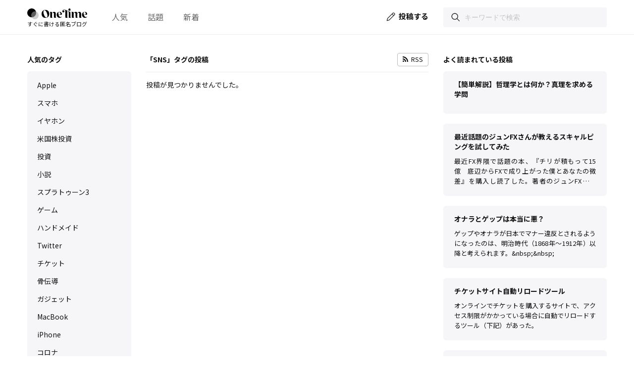

--- FILE ---
content_type: text/html; charset=UTF-8
request_url: https://one-time.blog/tag/SNS
body_size: 4619
content:
<!DOCTYPE html><html lang="ja"><head prefix="og: https://ogp.me/ns# fb: https://ogp.me/ns/fb# website: http://ogp.me/ns/website#"><meta charset="UTF-8"><meta name="viewport" content="width=device-width, initial-scale=1"><title>SNSタグがついた投稿一覧 - One Time（ワンタイム）ブログ</title><meta name="description" content="SNSタグがついた投稿一覧です。"><meta name="robots" content="noindex, follow"><meta property="og:title" content="SNSタグがついた投稿一覧 - One Time（ワンタイム）ブログ"><meta property="og:description" content="SNSタグがついた投稿一覧です。"><meta property="og:image" content="https://one-time.blog/assets/images/ogp.png"><meta property="og:locale" content="ja_JP"><meta property="og:type" content="website"><meta property="og:url" content="https://one-time.blog/tag/SNS"><link href="https://one-time.blog/rss/tag/SNS" rel="alternate" title="RSS2.0" type="application/rss+xml"><meta name="theme-color" content="#111111"><meta name="apple-mobile-web-app-capable" content="yes"><meta name="apple-mobile-web-app-status-bar-style" content="default"><meta http-equiv="x-dns-prefetch-control" content="on"><link href="/styles/style.css?1655721491" rel="stylesheet"><link href="https://fonts.googleapis.com" rel="preconnect"><link href="https://fonts.gstatic.com" rel="preconnect" crossorigin><link href="https://fonts.googleapis.com/css2?family=Noto+Sans+JP:wght@400;500;700&family=Roboto:wght@300;400;700&display=swap" rel="stylesheet"><link href="/assets/images/icons/icon.ico" rel="icon"><link href="/assets/images/icons/icon.svg" rel="icon" type="image/svg+xml"><link href="/assets/images/icons/apple-touch-icon.png" rel="apple-touch-icon" sizes="180x180"><link href="/manifest.json" rel="manifest"><script>(function(w,d,s,l,i){w[l]=w[l]||[];w[l].push({'gtm.start': new Date().getTime(),event:'gtm.js'});var f=d.getElementsByTagName(s)[0], j=d.createElement(s),dl=l!='dataLayer'?'&l='+l:'';j.async=true;j.src= 'https://www.googletagmanager.com/gtm.js?id='+i+dl;f.parentNode.insertBefore(j,f); })(window,document,'script','dataLayer','GTM-PV2MJ5K');</script></head><body><noscript><iframe src="https://www.googletagmanager.com/ns.html?id=GTM-PV2MJ5K" height="0" width="0" style="display:none;visibility:hidden"></iframe></noscript><script> if ('serviceWorker' in navigator) { window.addEventListener('load', function() { navigator.serviceWorker.register('/sw.js') }); } </script><header class="header-block js-header-fixed js-header-search"><div class="inner -default"><div class="column"><a class="logo" href="/"><img class="image" src="/assets/images/logo.svg" alt="One Time（ワンタイム）ブログ"><span class="text">すぐに書ける匿名ブログ</span></a><nav class="global-navigation"><ul class="list"><li class="item"><a class="link" href="/">人気</a></li><li class="item"><a class="link" href="/trend">話題</a></li><li class="item"><a class="link" href="/latest">新着</a></li></ul></nav></div><div class="column"><a class="write" href="/write"><img class="icon" src="/assets/images/icon_edit.svg" alt=""><span class="text">投稿する</span></a><form class="search-block search" method="get" action="/search"><img class="icon" src="/assets/images/icon_search.svg?20210917" alt=""><input class="input-base input" type="search" name="q" value="" placeholder="キーワードで検索"></form><button class="searchbutton" type="button"><img class="icon" src="/assets/images/icon_search.svg?20210917" alt="検索"></button></div></div><div class="inner -search header-search"><button class="closebutton" type="button"><img class="icon" src="/assets/images/icon_back.svg" alt="戻る"></button><form class="search" method="get" action="/search"><input class="input" type="search" name="q" value="" placeholder="キーワードで検索"></form></div></header><div class="layout-block"><div class="inner"><nav class="tag-navigation tagnavigation"><ul class="list"><li class="item"><a class="link" href="/tag/Apple">Apple</a></li><li class="item"><a class="link" href="/tag/スマホ">スマホ</a></li><li class="item"><a class="link" href="/tag/イヤホン">イヤホン</a></li><li class="item"><a class="link" href="/tag/米国株投資">米国株投資</a></li><li class="item"><a class="link" href="/tag/投資">投資</a></li><li class="item"><a class="link" href="/tag/小説">小説</a></li><li class="item"><a class="link" href="/tag/スプラトゥーン3">スプラトゥーン3</a></li><li class="item"><a class="link" href="/tag/ゲーム">ゲーム</a></li><li class="item"><a class="link" href="/tag/ハンドメイド">ハンドメイド</a></li><li class="item"><a class="link" href="/tag/Twitter">Twitter</a></li><li class="item"><a class="link" href="/tag/チケット">チケット</a></li><li class="item"><a class="link" href="/tag/骨伝導">骨伝導</a></li><li class="item"><a class="link" href="/tag/ガジェット">ガジェット</a></li><li class="item"><a class="link" href="/tag/MacBook">MacBook</a></li><li class="item"><a class="link" href="/tag/iPhone">iPhone</a></li><li class="item"><a class="link" href="/tag/コロナ">コロナ</a></li><li class="item"><a class="link" href="/tag/Google">Google</a></li><li class="item"><a class="link" href="/tag/Pixel">Pixel</a></li><li class="item"><a class="link" href="/tag/スプラトゥーン">スプラトゥーン</a></li><li class="item"><a class="link" href="/tag/スプラ">スプラ</a></li></ul></nav><div class="columnwrap -column3"><div class="column"><div class="block"><h1 class="header-base -basic">人気のタグ</h1><nav class="tag-block"><ul class="list"><li class="item"><a class="link" href="/tag/Apple">Apple</a></li><li class="item"><a class="link" href="/tag/スマホ">スマホ</a></li><li class="item"><a class="link" href="/tag/イヤホン">イヤホン</a></li><li class="item"><a class="link" href="/tag/米国株投資">米国株投資</a></li><li class="item"><a class="link" href="/tag/投資">投資</a></li><li class="item"><a class="link" href="/tag/小説">小説</a></li><li class="item"><a class="link" href="/tag/スプラトゥーン3">スプラトゥーン3</a></li><li class="item"><a class="link" href="/tag/ゲーム">ゲーム</a></li><li class="item"><a class="link" href="/tag/ハンドメイド">ハンドメイド</a></li><li class="item"><a class="link" href="/tag/Twitter">Twitter</a></li><li class="item"><a class="link" href="/tag/チケット">チケット</a></li><li class="item"><a class="link" href="/tag/骨伝導">骨伝導</a></li><li class="item"><a class="link" href="/tag/ガジェット">ガジェット</a></li><li class="item"><a class="link" href="/tag/MacBook">MacBook</a></li><li class="item"><a class="link" href="/tag/iPhone">iPhone</a></li><li class="item"><a class="link" href="/tag/コロナ">コロナ</a></li><li class="item"><a class="link" href="/tag/Google">Google</a></li><li class="item"><a class="link" href="/tag/Pixel">Pixel</a></li><li class="item"><a class="link" href="/tag/スプラトゥーン">スプラトゥーン</a></li><li class="item"><a class="link" href="/tag/スプラ">スプラ</a></li></ul></nav></div><div class="block"><h1 class="header-base -basic">One Timeブログとは</h1><div class="about-block"><p class="text">アカウントを作らなくても文章を投稿することができるブログサービスです。ブログをやっていないけれど、この思いや考えだけは伝えたい、匿名でみんなの意見を聞いてみたい、SNSの文字数では伝えきれない、といったときに、気軽に素早く書くことができます。</p><div class="button-group -left button"><a class="button-base -basic -small" href="/write">書いてみる</a></div></div></div></div><div class="column"><div class="block"><h1 class="header-base -between"><div class="text">「SNS」タグの投稿</div><a class="rss-button button" href="https://one-time.blog/rss/tag/SNS"><img class="icon" src="/assets/images/icon_rss.svg" alt="RSS"><span class="text">RSS</span></a></h1><div class="article-list"><div class="message">投稿が見つかりませんでした。</div></div></div></div><div class="column"><div class="block"><h1 class="header-base -basic">よく読まれている投稿</h1><div class="feature-block"><ul class="list"><li class="item"><a class="link" href="/20250211184618"><h2 class="title">【簡単解説】哲理学とは何か？真理を求める学問</h2><div class="summary"></div></a></li><li class="item"><a class="link" href="/20240905201546"><h2 class="title">最近話題のジュンFXさんが教えるスキャルピングを試してみた</h2><div class="summary">最近FX界隈で話題の本、『チリが積もって15億　底辺からFXで成り上がった僕とあなたの微差』を購入し読了した。著者のジュンFXさんは、元手10万円をスキャルピングで14億円に増やしたすご腕億トレーダーで、御本人がスキャルピングにおける考え方や手法を教える本となる。</div></a></li><li class="item"><a class="link" href="/20250208181717"><h2 class="title">オナラとゲップは本当に悪？</h2><div class="summary">ゲップやオナラが日本でマナー違反とされるようになったのは、明治時代（1868年～1912年）以降と考えられます。&amp;nbsp;&amp;nbsp;</div></a></li><li class="item"><a class="link" href="/20211015170445"><h2 class="title">チケットサイト自動リロードツール</h2><div class="summary">オンラインでチケットを購入するサイトで、アクセス制限がかかっている場合に自動でリロードするツール（下記）があった。</div></a></li><li class="item"><a class="link" href="/20211213123830"><h2 class="title">尿液晶？ 2021 MacBook Pro 14</h2><div class="summary">ディスプレイはきれいなはずなんですが、ちょっと黄ばんでると思う人いないですか？</div></a></li><li class="item"><a class="link" href="/20220828113315"><h2 class="title">小説のことについて教えてください</h2><div class="summary">私は、短編カフェというサイトをやっていますが、ほかにも、メルアド不要で、書ける小説サイトってありますか？教えてください。</div></a></li></ul></div></div><div class="block"><h1 class="header-base -basic">新着コメント</h1><div class="feature-block"><ul class="list"><li class="item"><a class="link" href="/20220828113315#comment-32"><div class="summary">ノベルケイクという小説投稿サイトがありますよ！ 私使ってます✨️ちなみにβ版とライト版があるのでぜひ見てみてください 両方ともメルアド登録不要です！！</div></a></li><li class="item"><a class="link" href="/20220209125817#comment-31"><div class="summary">同感です。 追加で付け加えるとしたら、かわいい若い女の子に優しいSNS(笑)</div></a></li><li class="item"><a class="link" href="/20231003094801#comment-30"><div class="summary">主〜亀昌</div></a></li><li class="item"><a class="link" href="/20220828113315#comment-29"><div class="summary">個人で運営されてるサイトにそういうのがあるらしいです。</div></a></li><li class="item"><a class="link" href="/20230224235713#comment-28"><div class="summary">辞める必要はないと思います。ただ、モラルは守りましょう。 これだけは知っておいて欲しいのですが「年齢を隠せば」「迷惑をかけなきゃ」ネットはやっていいと思っているのは、あくまであなた自身の考えでありエゴです。 特に年齢制限に関するモラルは自分だけの問題ではないのです。 分かりやすく言えば「モラルを守っていない(年齢を隠せばいいと思っている)時点で他人には迷惑をかけている」ということです。 ネットの利用を辞めろとはいいません。 ただ、それだけは肝に銘じて利用してください。</div></a></li><li class="item"><a class="link" href="/20211213123830#comment-27"><div class="summary">コメントありがとうございます！初めは気になっていたのですが、今は黄ばみは感じられず綺麗なディスプレイだと思って使用しています。慣れですかね^^;</div></a></li></ul></div></div></div></div></div><div class="float-navigation floatnavigation"><button class="button js-float-navigation" type="button" aria-label="ナビゲーションメニューを開く"><div class="iconwrap"><div class="line -half -first"></div><div class="line"></div><div class="line -half -last"></div></div></button><ul class="list"><li class="item -popular"><a class="link" href="/">人気</a></li><li class="item -trend"><a class="link" href="/trend">話題</a></li><li class="item -latest"><a class="link" href="/latest">新着</a></li><li class="item -write"><a class="link" href="/write">投稿する</a></li></ul></div></div><footer class="footer-block"><div class="inner"><a class="logo" href="/"><img class="image" src="/assets/images/logo.svg" alt="One Time（ワンタイム）ブログ"></a><div class="linkwrap">&copy; 2021 | <a class="link" href="/terms">利用規約</a> | <a class="link" href="/privacy">プライバシーポリシー</a></div></div></footer><script src="/javascripts/main.js?1655359904"></script></body></html>

--- FILE ---
content_type: text/css
request_url: https://one-time.blog/styles/style.css?1655721491
body_size: 12336
content:
@keyframes onePulse{0%{box-shadow:0 0 0 0 rgba(0,0,0,.15)}50%{box-shadow:0 0 0 12px rgba(0,0,0,.1)}to{box-shadow:0 0 0 4 rgba(0,0,0,.15)}}@keyframes fadeInItem{to{opacity:1;transform:translateX(0)}}@keyframes circle{0%{stroke-width:3px;transform:scale(0) translateY(-.05px)}50%{stroke-width:3px;transform:scale(6) translateY(-.05px)}to{stroke-width:0;transform:scale(15) translateY(-.05px)}}@keyframes heart{0%{transform:scale(.2)}to{transform:scale(1)}}*,::after,::before{box-sizing:border-box}::after,::before{text-decoration:inherit;vertical-align:inherit}html{line-height:1.5;tab-size:4;-webkit-tap-highlight-color:transparent;-ms-text-size-adjust:100%;-webkit-text-size-adjust:100%;word-break:break-word;cursor:auto}body,button,dl dl,dl ol,dl ul,figure,input,ol dl,ol ol,ol ul,p,select,ul dl,ul ol,ul ul{margin:0}h1{font-size:2em;margin:.67em 0}hr{color:inherit;height:0;overflow:visible}details,main{display:block}nav ol,nav ul{list-style:none;padding:0}nav li::before{content:"\200B"}pre{overflow:auto;-ms-overflow-style:scrollbar}a{background-color:transparent}abbr[title]{-webkit-text-decoration:underline dotted;text-decoration:underline dotted}b,strong{font-weight:bolder}code,kbd,pre,samp{font-family:monospace,monospace;font-size:1em}small{font-size:80%}audio,canvas,iframe,img,svg,video{vertical-align:middle}audio,canvas,video{display:inline-block}audio:not([controls]){display:none;height:0}img{border-style:none}svg:not([fill]){fill:currentColor}svg:not(:root){overflow:hidden}table{border-collapse:collapse;border-color:inherit;text-indent:0}[type=button],[type=reset],[type=submit]{-webkit-appearance:button}fieldset{border:1px solid #a0a0a0;padding:.35em .75em .625em}button,input{overflow:visible}legend{color:inherit;display:table;max-width:100%;white-space:normal}progress{display:inline-block;vertical-align:baseline}button,select{text-transform:none}textarea{margin:0;overflow:auto;resize:vertical}[type=checkbox],[type=radio]{padding:0}[type=search]{-webkit-appearance:textfield;outline-offset:-2px}::-webkit-inner-spin-button,::-webkit-outer-spin-button{height:auto}::-webkit-input-placeholder{color:inherit;opacity:.54}::-webkit-search-decoration{-webkit-appearance:none}::-webkit-file-upload-button{-webkit-appearance:button;font:inherit}::-moz-focus-inner{border-style:none;padding:0}:-moz-focusring{outline:1px dotted ButtonText}:-moz-ui-invalid{box-shadow:none}dialog{background-color:#fff;border:solid;color:#000;display:block;height:-webkit-fit-content;height:fit-content;left:0;margin:auto;padding:1em;position:absolute;right:0;width:-webkit-fit-content;width:fit-content}dialog:not([open]){display:none}summary{display:list-item}[tabindex],a,area,button,input,label,select,summary,textarea{-ms-touch-action:manipulation}[hidden],li::before,template{display:none}[aria-busy=true]{cursor:progress}[aria-controls]{cursor:pointer}[aria-disabled=true],[disabled]{cursor:not-allowed}[aria-hidden=false][hidden]{display:initial}[aria-hidden=false][hidden]:not(:focus){clip:rect(0,0,0,0);position:absolute}:root{--palette-woodsmoke: #111;--palette-stardust: #999;--palette-stormdust: #666;--palette-silver: #bbb;--palette-gallery: #ededed;--palette-whitelilac: #f6f6f9;--palette-azureradiance: #3882f9;--palette-blueribbon: #156bf5;--palette-cerisered: #e0245e;--palette-alizarincrimson: #e63737;--palette-monza: #d82525;--palette-white: #fff;--color-primary: #3882f9;--color-primary: var(--palette-azureradiance);--color-success: var(--palette-black);--color-error: #e63737;--color-error: var(--palette-alizarincrimson);--color-like: #e0245e;--color-like: var(--palette-cerisered);--color-text: #111;--color-text: var(--palette-woodsmoke);--color-text-weak: #666;--color-text-weak: var(--palette-stormdust);--color-text-reverse: #fff;--color-text-reverse: var(--palette-white);--color-text-placeholder: #999;--color-text-placeholder: var(--palette-stardust);--color-text-highlight: #e63737;--color-text-highlight: var(--palette-alizarincrimson);--color-text-danger: #e63737;--color-text-danger: var(--palette-alizarincrimson);--color-background: #fff;--color-background: var(--palette-white);--color-background-card: #f6f6f9;--color-background-card: var(--palette-whitelilac);--color-background-card-hover: #ededed;--color-background-card-hover: var(--palette-gallery);--color-background-tag: #f6f6f9;--color-background-tag: var(--palette-whitelilac);--color-background-tag-hover: #ededed;--color-background-tag-hover: var(--palette-gallery);--color-background-input: #f6f6f9;--color-background-input: var(--palette-whitelilac);--color-background-blockquote: #f6f6f9;--color-background-blockquote: var(--palette-whitelilac);--color-border: #ededed;--color-border: var(--palette-gallery);--color-border-button: #111;--color-border-button: var(--palette-woodsmoke);--color-border-hover: #bbb;--color-border-hover: var(--palette-silver);--color-border-button-small: #bbb;--color-border-button-small: var(--palette-silver);--color-border-button-small-hover: #111;--color-border-button-small-hover: var(--palette-woodsmoke);--color-button: #fff;--color-button: var(--palette-white);--color-button-hover: #111;--color-button-hover: var(--palette-woodsmoke);--color-button-primary: #3882f9;--color-button-primary: var(--palette-azureradiance);--color-button-primary-hover: #156bf5;--color-button-primary-hover: var(--palette-blueribbon);--color-button-danger: #e63737;--color-button-danger: var(--palette-alizarincrimson);--color-button-danger-hover: #d82525;--color-button-danger-hover: var(--palette-monza);--color-button-disabled: #ededed;--color-button-disabled: var(--palette-gallery);--font-family-gothic: 'Hiragino Kaku Gothic Pro', 'ヒラギノ角ゴ Pro W3', Meiryo, 'メイリオ', Osaka, 'MS PGothic', arial, helvetica, sans-serif;--font-family-mincho: Georgia, '游明朝体', 'YuMincho', '游明朝', 'Yu Mincho', 'ヒラギノ明朝 ProN W3', 'Hiragino Mincho ProN W3', HiraMinProN-W3, 'ヒラギノ明朝 ProN', 'Hiragino Mincho ProN', 'ヒラギノ明朝 Pro', 'Hiragino Mincho Pro', 'HGS明朝E', 'ＭＳ Ｐ明朝', 'MS PMincho', serif;--font-family-notosansjp: 'Noto Sans CJK JP', 'Noto Sans JP', sans-serif;--font-family-roboto: 'Roboto', sans-serif;--width-contents: 1170px;--width-article: 690px;--width-search: 900px}a,body{color:#111;color:var(--color-text)}body{position:relative;display:flex;flex-flow:column;min-height:100vh;font-family:'Noto Sans CJK JP','Noto Sans JP',sans-serif;font-family:var(--font-family-notosansjp);font-size:14px;line-height:1.44;background-color:#fff;background-color:var(--color-background);-webkit-font-smoothing:antialiased}button,input,select{-webkit-appearance:none;appearance:none;padding:0;background:0 0;border:0;border-radius:0;outline:0}button,select{cursor:pointer}table,tbody,td,tfoot,th,thead,tr{padding:0;margin:0}a{text-decoration:none}@media (min-width:960px){a:hover{text-decoration:underline}}p+p{margin:36px 0}p:last-child{margin-bottom:0}iframe{border:0}blockquote{padding:22px 36px 25px;margin:36px 0;font-size:16px;line-height:1.8;background-color:#f6f6f9;background-color:var(--color-background-blockquote)}@media (max-width:959px){blockquote{padding:18px 26px 20px}}.alertable{position:fixed;z-index:9999;top:34vh;left:calc(50% - 235px);width:470px;background:#fff;border-radius:4px;margin:0 auto}@media (max-width:519px){.alertable{width:88%;top:26vh;left:calc(50% - 44%)}}.alertable-overlay{position:fixed;z-index:9998;top:0;right:0;bottom:0;left:0;background:rgba(0,0,0,.2)}.alertable-message{padding:40px 30px;font-size:16px;text-align:center}.alertable-message .attention{margin-top:10px;color:#e63737;text-align:left;line-height:1.2}.alertable-prompt{margin-bottom:20px}.alertable-input{width:100%;border-radius:4px;box-shadow:none;border:solid 1px #ccc;font-family:inherit;font-size:inherit;color:inherit;padding:6px 12px;display:block;box-sizing:border-box;margin-bottom:10px}.alertable-buttons{padding:14px 0;text-align:center;background:#f6f6f9;border-top:1px #ededed solid;border-top:1px var(--color-border) solid}.alertable-ok{background-color:#3882f9;background-color:var(--color-button-primary);border:solid 1px #3882f9;border:solid 1px var(--color-button-primary);font-family:inherit;font-size:inherit;color:#fff;border-radius:4px;padding:6px 12px 8px;margin:0 6px;cursor:pointer}.alertable-ok:active,.alertable-ok:focus,.alertable-ok:hover{background-color:#156bf5;background-color:var(--color-button-primary-hover)}.alertable-danger{background-color:#e63737;background-color:var(--color-button-danger);border:solid 1px #d82525;border:solid 1px var(--color-button-danger-hover);font-family:inherit;font-size:inherit;color:#fff;border-radius:4px;padding:6px 12px 8px;margin:0 6px;cursor:pointer}.alertable-danger:active,.alertable-danger:focus,.alertable-danger:hover{background-color:#d82525;background-color:var(--color-button-danger-hover)}.alertable-cancel{border:solid 1px #ddd;background:#fff;font-family:inherit;font-size:inherit;border-radius:4px;padding:6px 12px 8px;margin:0 6px;cursor:pointer}.alertable-cancel:active,.alertable-cancel:focus,.alertable-cancel:hover{border-color:#999}.button-base{height:42px;padding:8px 24px 10px;font-size:16px;line-height:1.1;white-space:nowrap;cursor:pointer;transition:box-shadow 350ms,color .3s,background-color .3s}.button-base,.button-base:hover{text-decoration:none}.button-base.-basic{color:#111;color:var(--color-text);background-color:#fff;background-color:var(--color-button);border:1px #111 solid;border:1px var(--color-border-button) solid;border-radius:100px}.button-base.-basic:hover,.button-base.-primary,.button-base.-primary:hover{color:#fff;color:var(--color-text-reverse);background-color:#111;background-color:var(--color-button-hover)}.button-base.-primary{padding:8px 24px;font-weight:600;background-color:#3882f9;background-color:var(--color-button-primary);border-radius:4px}.button-base.-primary:hover{background-color:#156bf5;background-color:var(--color-button-primary-hover)}.button-base.-small{height:34px;padding:5px 20px 6px;font-size:14px}.button-base[disabled]{font-weight:300;cursor:default}.button-base[disabled],.button-base[disabled]:hover{color:#666;color:var(--color-text-weak);background-color:#ededed;background-color:var(--color-button-disabled)}.button-base,.button-group{display:flex;align-items:center;justify-content:center}.button-group.-left{justify-content:flex-start}.header-base.-basic,.header-base.-between{margin:0 0 14px;font-size:14px;font-weight:600}.header-base.-between{display:flex;align-items:flex-start;justify-content:space-between}.header-base>.button{top:.2em;position:relative;margin-top:-.4em}@media (max-width:519px){.header-base>.button{display:none}}.input-base{display:block;padding:14px;font-size:16px;color:#111;color:var(--color-text);word-break:keep-all;background-color:#f6f6f9;background-color:var(--color-background-input);border:1px transparent solid;border-radius:4px;outline:0;transition:all .2s linear;-webkit-appearance:none}.input-base:-ms-input-placeholder{color:#999;color:var(--color-text-placeholder)}.input-base::placeholder{color:#999;color:var(--color-text-placeholder)}.input-base:focus{background-color:#fff;background-color:var(--color-background);border-color:#ededed;border-color:var(--color-border)}.input-base.-wide{width:100%}.input-base.-error{background-color:var(--color-background-input-error);border-color:#e63737;border-color:var(--color-error)}.input-base[disabled],.input-base[readonly]{cursor:default;background-color:transparent}.status-base{display:flex;align-items:center;color:#666;color:var(--color-text-weak);text-decoration:none}.status-base>.icon{margin-right:8px}.status-base>.count,.tag-base{line-height:1;white-space:nowrap}.status-base>.count{font-family:'Roboto',sans-serif;font-family:var(--font-family-roboto);font-size:14px}.status-base.-thumb>.icon{flex-shrink:0;width:20px}.status-base.-thumb.-active>.icon>path,.status-base.-thumb>.icon>path{fill:transparent;stroke:#555;stroke-linejoin:round;stroke-width:1.5px}.status-base.-thumb.-active>.icon>path{fill:#3882f9;fill:var(--color-button-primary);stroke:#3882f9;stroke:var(--color-button-primary)}.status-base.-thumb.-active>.count{color:#3882f9;color:var(--color-button-primary)}.status-base.-like.-active{color:#e0245e;color:var(--color-like)}.status-base.-like>.icon{width:18px;height:17px;fill:none;stroke:#666;stroke:var(--color-text-weak);stroke-width:1.4}.status-base.-like.-active>.icon{fill:#e0245e;fill:var(--color-like);stroke:#e0245e;stroke:var(--color-like)}.tag-base{font-size:13px}.tag-base>.link{display:block;padding:6px 10px 8px;color:#666;color:var(--color-text-weak);text-decoration:none;background-color:#f6f6f9;background-color:var(--color-background-tag);border-radius:2px;transition:background-color .2s ease-in-out}.tag-base>.link:hover{background-color:#ededed;background-color:var(--color-background-tag-hover)}.about-block>.text{font-size:13px;line-height:1.7;text-align:justify;letter-spacing:-.01em}.about-block>.button{margin-top:10px}.article-block>.title{margin-top:40px;font-size:28px;font-weight:600;font-feature-settings:'palt' 1;line-height:1.5;letter-spacing:.04em}@media (max-width:959px){.article-block>.title{margin-top:30px}}@media (max-width:519px){.article-block>.title{margin-top:20px}}.article-block>.meta{margin:24px 0}.article-block>.body{margin-bottom:36px;font-size:18px;line-height:1.8}@media (max-width:519px){.article-block>.body{font-size:16px;line-height:1.8}}.article-block>.body>h2,.write-block>.editwrap>.content>h2{margin:40px 0 16px;font-size:24px;font-weight:600;font-feature-settings:'palt' 1;line-height:1.6;letter-spacing:.04em}.article-block>.body>figure,.write-block>.editwrap>.content>figure{margin:36px auto}.article-block>.body>.tweet>div{display:block;margin:0 auto}.article-block>.body>.youtube{position:relative;width:100%;height:0;padding-bottom:56.25%;overflow:hidden}.article-block>.body>.youtube>iframe,.write-block>.editwrap>.content>.youtube>iframe{top:0;left:0;position:absolute;width:100%;height:100%}.article-block>.update{font-family:'Roboto',sans-serif;font-family:var(--font-family-roboto);color:#666;color:var(--color-text-weak);text-align:right}.article-block>.action{justify-content:space-between;margin:30px 0 50px}.article-block>.action,.article-block>.action>.like{display:flex;align-items:center}.article-block>.action>.like>.icon{margin-right:12px}.article-block>.action>.like>.count{font-family:'Roboto',sans-serif;font-family:var(--font-family-roboto);font-size:18px;line-height:1}.article-list{padding:5px 0;border-top:1px #ededed solid;border-top:1px var(--color-border) solid}@media (max-width:519px){.article-list{padding:0;border:0}}.article-list>.article{margin-bottom:30px}@media (max-width:519px){.article-list>.article:last-child{margin-bottom:0}}.article-list>.article>.summary,.article-list>.article>.title{display:-webkit-box;overflow:hidden;-webkit-box-orient:vertical}.article-list>.article>.title{margin:12px 0;font-weight:600;font-size:18px;-webkit-line-clamp:2}.article-list>.article>.title>.link:visited{color:#666;color:var(--color-text-weak)}.article-list>.article>.summary{font-size:15px;line-height:1.6;text-align:justify;-webkit-line-clamp:3}.article-list>.article>.summary>.highlight{font-weight:600;color:#e63737;color:var(--color-text-highlight)}.article-list>.message{margin:10px 0}.comment-block>.comment{font-size:16px;line-height:1.6}@media (max-width:519px){.comment-block>.comment{font-size:15px}}.comment-block>.meta{display:flex;align-items:center;margin:14px 0;color:#666;color:var(--color-text-weak)}.comment-block>.meta>.status{margin-right:20px}.comment-block>.meta>.date{margin-left:10px;font-family:'Roboto',sans-serif;font-family:var(--font-family-roboto);line-height:1}.comment-list>.title{display:flex;justify-content:center;margin:0 calc(50% - 50vw);border-top:1px #ededed solid;border-top:1px var(--color-border) solid}.comment-list>.title>.inner{display:flex;align-items:center;justify-content:center;padding:0 20px;margin-top:-10px;background-color:#fff;background-color:var(--color-background)}.comment-list>.title>.inner>.icon{top:1px;position:relative;width:18px;margin-right:8px}.comment-list>.title>.inner>.text{line-height:1}@media (max-width:959px){.comment-list>.title>.inner>.text{font-size:15px}}.comment-list>.title>.inner>.text>.number{font-family:'Roboto',sans-serif;font-family:var(--font-family-roboto)}.comment-list>.wrap{margin-top:40px}.comment-list>.wrap>.commentblock{margin:40px 0}.comment-list>.wrap>.commentblock:nth-child(n+6){display:none}.comment-list>.wrap>.buttongroup{margin:-20px 0 40px}@media (max-width:519px){.comment-list>.wrap>.buttongroup{margin:0 0 60px}.comment-list>.wrap>.buttongroup>.morebutton{width:100%}}.comment-list>.form{margin:30px 0}.comment-list>.form>.input[type=email],.comment-list>.form>.wrap.-hidden{display:none}.comment-list>.form>.wrap>.buttongroup{justify-content:space-between;margin-top:10px}@media (max-width:519px){.comment-list>.form>.wrap>.buttongroup{display:block}}.comment-list>.form>.wrap>.buttongroup>.button{position:relative;padding:6px 6px 6px 14px;font-size:15px;color:#111;color:var(--color-text);background-color:#f6f6f9;background-color:var(--color-background-card);border-radius:4px}@media (max-width:519px){.comment-list>.form>.wrap>.buttongroup>.button{width:100%;padding:14px}}.comment-list>.form>.wrap>.buttongroup>.button::after{font-size:14px;content:'（非表示）'}.comment-list>.form>.wrap>.buttongroup>.button.-hide::after{content:'（確認する）'}@media (max-width:519px){.comment-list>.form>.wrap>.buttongroup>.postbutton{width:100%;margin-top:10px}}.comment-list>.form>.wrap>.error{margin:20px 0;color:#e63737;color:var(--color-error);text-align:center}.document-block{text-align:justify}.document-block>.section{margin-bottom:3em;line-height:1.6}.document-block>.section>.heading{font-size:18px}.document-block>.section>.text{margin:.7em 0}.document-block>.section>.text>.link{text-decoration:underline}@media (min-width:960px){.document-block>.section>.text>.link:hover{text-decoration:none}}.document-block>.section>.indent{margin-left:1em}.document-block>.section>.indent>.text{margin:.7em 0}.feature-block>.list{padding:0;margin:0;list-style:none}.feature-block>.list>.item{margin-bottom:20px}.feature-block>.list>.item>.link{display:block;padding:16px 22px 20px;text-decoration:none;background-color:#f6f6f9;background-color:var(--color-background-card);border-radius:6px;transition:background-color .2s ease-in-out}@media (max-width:959px){.feature-block>.list>.item>.link{padding:14px 18px 18px}}.feature-block>.list>.item>.link:hover{background-color:#ededed;background-color:var(--color-background-card-hover)}.feature-block>.list>.item>.link>.title{display:-webkit-box;margin:0 0 10px;overflow:hidden;font-size:14px;font-weight:600;-webkit-box-orient:vertical;-webkit-line-clamp:3}@media (max-width:519px){.feature-block>.list>.item>.link>.title{font-size:16px}}.feature-block>.list>.item>.link>.summary{display:-webkit-box;overflow:hidden;font-size:13px;line-height:1.6;text-align:justify;-webkit-box-orient:vertical;-webkit-line-clamp:3}@media (max-width:519px){.feature-block>.list>.item>.link>.summary{font-size:14px}}.float-navigation>.button{position:relative;z-index:2;display:flex;align-items:center;justify-content:center;width:54px;height:54px;padding:0;color:#fff;cursor:pointer;background-color:#111;background-color:var(--color-text);border:0;border-radius:50%;box-shadow:0 0 0 4px rgba(0,0,0,.15);transition:.2s ease-in}.float-navigation.-active>.button{animation:onePulse .6s forwards linear}.float-navigation>.button:focus,.float-navigation>.button:hover{background-color:darken(#5c67ff,4%);box-shadow:0 0 0 8px rgba(0,0,0,.15)}.float-navigation>.button:focus{outline:0;box-shadow:0 0 0 4px rgba(0,0,0,.15)}.float-navigation>.button>.iconwrap{display:flex;flex-direction:column;justify-content:space-between;cursor:pointer;width:20px;height:20px;border-radius:2px;transition:transform 330ms ease-out}.float-navigation.-active>.button>.iconwrap{transform:rotate(-45deg)}.float-navigation>.button>.iconwrap>.line{width:100%;height:2px;background-color:#fff;border-radius:2px}.float-navigation>.button>.iconwrap>.line.-half{width:50%}.float-navigation>.button>.iconwrap>.line.-first,.float-navigation>.button>.iconwrap>.line.-last{transition:transform 300ms cubic-bezier(.52,-.8,.52,.52);transform-origin:right}.float-navigation.-active>.button>.iconwrap>.line.-first{transform:rotate(-90deg) translateX(1px)}.float-navigation>.button>.iconwrap>.line.-last{align-self:flex-end;transform-origin:left}.float-navigation.-active>.button>.iconwrap>.line.-last{transform:rotate(-90deg) translateX(-1px)}.float-navigation>.list{right:24px;bottom:25px;position:absolute;width:140px;padding:0 10px 4px;margin:0;list-style:none;background-color:#fff;border:4px #eee solid;border-radius:8px;opacity:0;transition:all .3s ease .1s;transform:scale(0);transform-origin:bottom right}.float-navigation.-active>.list{opacity:1;transform:scale(1)}.float-navigation>.list>.item{position:relative;cursor:pointer;border-bottom:1px #eee solid;opacity:0;transition:.2s ease-in;transform:translateX(-10px)}.float-navigation>.list>.item:last-child{border-bottom:0}.float-navigation.-active>.list>.item{animation:fadeInItem .6s .2s forwards}.float-navigation>.list>.item:hover{color:#5c67ff}.float-navigation.-active>.list>.item:nth-child(2){animation-delay:.4s}.float-navigation.-active>.list>.item:nth-child(3){animation-delay:.6s}.float-navigation.-active>.list>.item:nth-child(4){animation-delay:.8s}.float-navigation>.list>.item>.link{display:block;padding:14px 10px;font-size:16px;line-height:20px;text-decoration:none}.footer-block{width:100%;padding:40px 20px 50px;margin-top:60px;border-top:1px #ededed solid;border-top:1px var(--color-border) solid}@media (max-width:519px){.footer-block{padding-bottom:110px}.footer-block.-write{padding-bottom:50px}}.footer-block>.inner{display:flex;flex-direction:column;align-items:center;justify-content:space-between;max-width:1170px;max-width:var(--width-contents);margin:0 auto}.footer-block>.inner>.logo{margin-left:-4px}.footer-block>.inner>.logo>.image{height:20px}.footer-block>.inner>.admin{position:relative;margin-top:20px}@media (max-width:519px){.footer-block>.inner>.admin{margin:24px 0 4px}}.footer-block>.inner>.admin>.input{width:180px;height:40px;padding:8px 12px;font-size:16px}.footer-block>.inner>.admin>.button{top:0;right:0;position:absolute;display:flex;align-items:center;justify-content:center;width:40px;height:40px}.footer-block>.inner>.linkwrap{margin-top:20px;font-size:12px}@media (max-width:519px){.footer-block>.inner>.linkwrap{margin-top:24px}}.footer-block>.inner>.linkwrap,.footer-block>.inner>.linkwrap>.link,.global-navigation>.list>.item>.link{color:#666;color:var(--color-text-weak)}@media (max-width:959px){.global-navigation{display:none}}.global-navigation>.list{display:flex;align-items:center;padding:0;margin:0}.global-navigation>.list>.item{font-size:16px}.global-navigation>.list>.item>.link{display:flex;align-items:center;height:69px;padding:1px 20px 0;text-decoration:none;border-bottom:2px transparent solid}.global-navigation>.list>.item>.link:hover{color:#111;color:var(--color-text)}.global-navigation>.list>.item>.link.-current{font-weight:600;color:#111;color:var(--color-text);border-bottom-color:#111;border-bottom-color:var(--color-text)}.header-block{top:0;right:0;left:0;position:fixed;z-index:1;padding:0 20px;background-color:#fff;background-color:var(--color-background);border-bottom:1px #ededed solid;border-bottom:1px var(--color-border) solid;transition:transform 300ms ease 0s;transform:translate(0,0)}@media (max-width:519px){.header-block{padding:0 15px}}.header-block.-hidden{transform:translate(0,-111px)}.header-block>.inner{display:flex;align-items:center;justify-content:space-between;max-width:1170px;max-width:var(--width-contents);height:69px;margin:0 auto}.header-block>.inner.-search{display:none}.header-block.-write>.inner{height:49px}.header-block>.inner>.column{display:flex;align-items:center}.header-block>.inner>.column>.logo{margin-right:30px;text-decoration:none}@media (max-width:959px){.header-block>.inner>.column>.logo{margin-right:20px}}@media (max-width:519px){.header-block>.inner>.column>.logo{margin-right:16px}}.header-block>.inner>.column>.logo>.text{display:block;margin:2px 0 -3px;font-size:11px}.header-block>.inner>.column>.write{position:relative;top:-2px;display:flex;align-items:center;font-weight:600;text-decoration:none}@media (max-width:519px){.header-block>.inner>.column>.write{top:0;padding:6px 12px 8px 8px;white-space:nowrap;border:1px #111 solid;border:1px var(--color-border-button) solid;border-radius:100px}}@media (min-width:960px){.header-block>.inner>.column>.write:hover{opacity:.5}}.header-block>.inner>.column>.write>.icon{position:relative;top:1px;width:20px;height:20px;margin-right:6px}@media (max-width:519px){.header-block>.inner>.column>.write>.icon{width:18px;height:18px;margin-right:4px}}.header-block>.inner>.column>.write>.text{font-size:15px;line-height:1}.header-block>.inner>.column>.search{margin-left:30px}@media (max-width:959px){.header-block>.inner>.column>.search{margin-left:20px}}@media (max-width:519px){.header-block>.inner>.column>.search{display:none}}.header-block>.inner>.column>.search>.input{width:330px}@media (max-width:959px){.header-block>.inner>.column>.search>.input{width:200px}}@media (max-width:519px){.header-block>.inner>.column>.search>.input{width:100%}}.header-block>.inner>.column>.search>.input::-webkit-search-cancel-button{top:-1px;right:-4px;position:relative;width:10px;height:10px;background-image:url([data-uri]);background-size:10px;-webkit-appearance:none;appearance:none}.header-block>.inner>.column>.searchbutton{display:none}@media (max-width:519px){.header-block>.inner>.column>.searchbutton{display:block;padding:8px;margin:0 -4px 0 6px}}.header-block>.inner>.column>.searchbutton>.icon,.header-search>.closebutton>.icon{width:26px;height:26px}.header-block>.inner>.column>.clear,.header-block>.inner>.column>.delete{margin-right:30px;font-size:14px;color:#666;color:var(--color-text-weak)}.header-block>.inner>.column>.clear.-hidden{display:none}.header-block>.inner>.column>.delete:hover{color:#e63737;color:var(--color-text-danger)}.header-search>.closebutton{display:block;padding:8px;margin-left:-4px}.header-search>.search{position:relative;width:100%}.header-search>.search>.input{width:100%;height:42px;padding:4px 0 3px 10px;font-size:18px;line-height:1}.header-search>.search>.input::-webkit-search-cancel-button{right:10px;position:relative;width:12px;height:12px;background-image:url([data-uri]);background-size:12px;-webkit-appearance:none;appearance:none}.layout-block{flex:1;padding:70px 20px 0}@media (max-width:519px){.layout-block{padding:70px 15px 0}}.layout-block.-write{padding-top:50px}.layout-block>.inner{max-width:1170px;max-width:var(--width-contents);margin:0 auto}.layout-block>.inner>.mainvisual,.layout-block>.inner>.tagnavigation{display:none}@media (max-width:959px){.layout-block>.inner>.tagnavigation{display:flex;margin:-1px -20px 20px}}@media (max-width:519px){.layout-block>.inner>.tagnavigation{margin:-1px -15px 20px}}.layout-block>.inner>.columnwrap{margin-top:40px}@media (max-width:959px){.layout-block>.inner>.columnwrap{margin-top:20px}}.layout-block>.inner>.columnwrap.-column1>.column{width:100%;max-width:690px;max-width:var(--width-article);margin:0 auto}.layout-block>.inner>.columnwrap.-column1.-search>.column{width:100%;max-width:900px;max-width:var(--width-search);margin:0 auto}.layout-block>.inner>.columnwrap.-column3{display:flex;align-items:flex-start;justify-content:space-between}@media (max-width:519px){.layout-block>.inner>.columnwrap.-column3{display:block}}.layout-block>.inner>.columnwrap.-column3>.column:nth-child(1){flex-shrink:0;width:210px}@media (max-width:959px){.layout-block>.inner>.columnwrap.-column3>.column:nth-child(1){display:none}}.layout-block>.inner>.columnwrap.-column3>.column:nth-child(2){width:calc(100% - 600px);margin:0 30px}@media (max-width:959px){.layout-block>.inner>.columnwrap.-column3>.column:nth-child(2){width:calc(100% - 260px);margin:0 20px 0 0}}@media (max-width:519px){.layout-block>.inner>.columnwrap.-column3>.column:nth-child(2){width:100%;margin:0}}.layout-block>.inner>.columnwrap.-column3>.column:nth-child(3){flex-shrink:0;width:330px}@media (max-width:959px){.layout-block>.inner>.columnwrap.-column3>.column:nth-child(3){width:240px}}@media (max-width:519px){.layout-block>.inner>.columnwrap.-column3>.column:nth-child(3){width:100%}}.layout-block>.inner>.columnwrap>.column>.block{margin-bottom:30px}.layout-block>.inner>.columnwrap>.column>.block>.pagination{margin-top:10px}@media (max-width:519px){.layout-block>.inner>.columnwrap>.column>.block>.pagination{margin:40px 0 50px}}.layout-block>.postnavigation{z-index:2;display:none}@media (min-width:960px){.layout-block>.postnavigation{right:20px;bottom:20px;position:fixed}}@media (max-width:959px){.layout-block>.postnavigation{bottom:30px;left:30px;position:fixed}}@media (max-width:519px){.layout-block>.postnavigation{bottom:20px;left:20px;position:fixed}}.layout-block>.floatnavigation{z-index:2;display:none}@media (max-width:959px){.layout-block>.floatnavigation{right:30px;bottom:30px;position:fixed;display:block}}@media (max-width:519px){.layout-block>.floatnavigation{right:20px;bottom:20px;position:fixed;display:block}}.like-button>.input{display:none}.like-button>.label>.icon>.group>.heart{fill:transparent;stroke:#666;stroke:var(--color-text-weak);stroke-width:2px;transition:.2s ease;transform-origin:29.5px 29.5px}.like-button>.input:checked+.label>.icon>.group>.heart{fill:#e0245e;fill:var(--color-like);stroke:#e0245e;stroke:var(--color-like);transform:scale(0);animation:heart .25s .2s cubic-bezier(.175,.885,.32,1.275) forwards}.like-button>.label>.icon>.group>.circle{transform-origin:29.5px 29.5px}.like-button>.input:checked+.label>.icon>.group>.circle{animation:circle .25s forwards}.like-button>.input:checked+.label>.icon>.group>.grp1,.like-button>.input:checked+.label>.icon>.group>.grp2,.like-button>.input:checked+.label>.icon>.group>.grp3,.like-button>.input:checked+.label>.icon>.group>.grp4,.like-button>.input:checked+.label>.icon>.group>.grp5,.like-button>.input:checked+.label>.icon>.group>.grp6,.like-button>.input:checked+.label>.icon>.group>.grp7{opacity:1;transition:.2s opacity .2s}.like-button>.input:checked+.label>.icon>.group>.grp1>.oval1{transition:.2s transform .2s;transform:scale(0) translate(0,-30px);transform-origin:0 0 0}.like-button>.input:checked+.label>.icon>.group>.grp1>.oval2{transition:1.2s transform .2s;transform:scale(0) translate(10px,-50px);transform-origin:0 0 0}.like-button>.input:checked+.label>.icon>.group>.grp2>.oval1{transition:.2s transform .2s;transform:scale(0) translate(30px,-15px);transform-origin:0 0 0}.like-button>.input:checked+.label>.icon>.group>.grp2>.oval2{transition:1.2s transform .2s;transform:scale(0) translate(60px,-15px);transform-origin:0 0 0}.like-button>.input:checked+.label>.icon>.group>.grp3>.oval1{transition:.2s transform .2s;transform:scale(0) translate(30px,0);transform-origin:0 0 0}.like-button>.input:checked+.label>.icon>.group>.grp3>.oval2{transition:1.2s transform .2s;transform:scale(0) translate(60px,10px);transform-origin:0 0 0}.like-button>.input:checked+.label>.icon>.group>.grp4>.oval1{transition:.2s transform .2s;transform:scale(0) translate(30px,15px);transform-origin:0 0 0}.like-button>.input:checked+.label>.icon>.group>.grp4>.oval2{transition:1.2s transform .2s;transform:scale(0) translate(40px,50px);transform-origin:0 0 0}.like-button>.input:checked+.label>.icon>.group>.grp5>.oval1{transition:.2s transform .2s;transform:scale(0) translate(-10px,20px);transform-origin:0 0 0}.like-button>.input:checked+.label>.icon>.group>.grp5>.oval2{transition:1.2s transform .2s;transform:scale(0) translate(-60px,30px);transform-origin:0 0 0}.like-button>.input:checked+.label>.icon>.group>.grp6>.oval1{transition:.2s transform .2s;transform:scale(0) translate(-30px,0);transform-origin:0 0 0}.like-button>.input:checked+.label>.icon>.group>.grp6>.oval2{transition:1.2s transform .2s;transform:scale(0) translate(-60px,-5px);transform-origin:0 0 0}.like-button>.input:checked+.label>.icon>.group>.grp7>.oval1{transition:.2s transform .2s;transform:scale(0) translate(-30px,-15px);transform-origin:0 0 0}.like-button>.input:checked+.label>.icon>.group>.grp7>.oval2{transition:1.2s transform .2s;transform:scale(0) translate(-55px,-30px);transform-origin:0 0 0}.like-button>.label{display:flex;align-items:center}.like-button>.label>.icon{width:68px;overflow:visible;cursor:pointer;border-radius:50%;transition:.2s ease}@media (min-width:960px){.like-button>.label>.icon:active{background:rgba(224,36,94,.2)}}.like-button>.label>.numbers{position:relative;display:flex;flex-flow:column;margin-left:-6px;overflow:hidden;font-family:'Roboto',sans-serif;font-family:var(--font-family-roboto);font-size:17px;color:#666;color:var(--color-text-weak);cursor:pointer;-webkit-user-select:none;-ms-user-select:none;user-select:none;transition:.2s ease}.like-button>.input:checked+.label>.numbers{color:#e0245e;color:var(--color-like)}.like-button>.label>.numbers>.num1,.like-button>.label>.numbers>.num2{display:block;transition:.3s transform}.like-button>.label>.numbers>.num2{position:absolute;transform:translateY(100%)}.like-button>.input:checked+.label>.numbers>.num1{transform:translateY(-100%)}.like-button>.input:checked+.label>.numbers>.num2{transform:none}.link-block{border:1px solid #ededed;border:1px solid var(--color-border);border-radius:4px}.link-block:hover{box-shadow:rgba(116,129,141,.1) 0 3px 8px 0}.link-block>.link{display:table;width:100%;text-decoration:none}.link-block>.link:visited{color:#666;color:var(--color-text-weak)}.link-block>.link>.textwrap{display:table-cell;padding:14px 16px 16px;vertical-align:middle}.link-block>.link>.textwrap>.description,.link-block>.link>.textwrap>.title{display:-webkit-box;-webkit-box-orient:vertical;-webkit-line-clamp:2;overflow:hidden}.link-block>.link>.textwrap>.title{margin-bottom:8px;font-size:16px;font-weight:700;line-height:1.7;word-break:break-all}@media (max-width:519px){.link-block>.link>.textwrap>.title{font-size:14px;line-height:1.6}}.link-block>.link>.textwrap>.description{font-size:12px;line-height:1.5;color:#666;color:var(--color-text-weak)}.link-block>.link>.textwrap>.provider{margin-top:6px;font-size:12px;line-height:1.5}.link-block>.link>.image{display:table-cell;width:220px;height:140px;text-align:right;background-position:center center;background-size:cover;border-radius:0 4px 4px 0/0 4px 4px 0}@media (max-width:519px){.link-block>.link>.image{width:40%}}.main-visual{position:relative;display:flex;align-items:flex-end;justify-content:space-between;padding:40px 0 0}@media (max-width:959px){.main-visual{align-items:flex-start;margin-bottom:20px}}@media (max-width:519px){.main-visual{flex-direction:column;margin-bottom:15px}}.main-visual>.textwrap{margin-right:30px}@media (max-width:959px){.main-visual>.textwrap{margin-right:20px}}@media (max-width:519px){.main-visual>.textwrap{margin-top:8px;margin-right:0}}.main-visual>.textwrap>.description{margin-bottom:20px;font-size:34px;font-weight:600}@media (max-width:959px){.main-visual>.textwrap>.description{font-size:30px}}@media (max-width:519px){.main-visual>.textwrap>.description{font-size:28px}}.main-visual>.textwrap>.catchcopy{margin-top:20px;font-size:16px}.main-visual>.textwrap>.button{margin-top:24px}@media (max-width:519px){.main-visual>.textwrap>.button{display:none}}.main-visual>.imagewrap{flex-shrink:0;width:330px}@media (max-width:959px){.main-visual>.imagewrap{width:240px}}@media (max-width:519px){.main-visual>.imagewrap{width:100%;margin-top:30px}}.main-visual>.imagewrap>.image{display:block;width:270px;margin-top:-16px}@media (max-width:959px){.main-visual>.imagewrap>.image{width:240px;margin-top:-10px}}@media (max-width:519px){.main-visual>.imagewrap>.image{width:90%;margin:0 auto}}.main-visual>.closebutton{top:0;right:-10px;position:absolute;padding:16px}.meta-block{display:flex;align-items:center;justify-content:space-between;margin-top:10px;font-size:14px;color:#666;color:var(--color-text-weak)}@media (max-width:519px){.meta-block{display:block}}.meta-block>.tags{margin:5px -5px;overflow-x:auto;scrollbar-width:none;-ms-overflow-style:none;-webkit-overflow-scrolling:touch}@media (max-width:519px){.meta-block>.tags{width:calc(100% + 30px);margin:10px -15px}}.meta-block>.tags::-webkit-scrollbar,.tag-navigation>.list::-webkit-scrollbar{display:none}.meta-block>.tags>.list{display:flex;padding:0;margin:0}@media (max-width:519px){.meta-block>.tags>.list{padding:0 10px 4px}}.meta-block>.tags>.list>.item{margin:0 8px 0 0;list-style:none}@media (max-width:519px){.meta-block>.tags>.list::after{display:block;padding-right:1px;content:''}}.meta-block>.wrap{display:flex;margin:5px 0 5px 20px;color:#666;color:var(--color-text-weak);text-decoration:none;white-space:nowrap}@media (max-width:519px){.meta-block>.wrap{width:100%;margin:5px 0}}.meta-block>.wrap>.information{margin-right:10px}.meta-block>.wrap>.information>.date{font-family:'Roboto',sans-serif;font-family:var(--font-family-roboto)}.meta-block>.wrap>.statuswrap,.pagination-block>.button{display:flex;align-items:center}.meta-block>.wrap>.statuswrap>.status{margin:0 10px}.notice-block{top:50%;left:50%;position:absolute;padding-bottom:6%;transform:translate(-50%,-50%)}.notice-block>.message>.image{margin-bottom:20px;text-align:center}.notice-block>.message>.image>.icon{width:60px}.notice-block>.message>.image>.icon>path{fill:#666;fill:var(--color-text-weak)}.notice-block>.message>.text{font-size:16px;color:#666;color:var(--color-text-weak)}.pagination-block{display:flex;justify-content:center}.pagination-block>.button{padding:9px 12px 12px;margin:0 6px;font-size:15px;line-height:1;text-decoration:none;border-radius:4px;transition:.1s ease-in}.pagination-block>.button.-prev{opacity:.5}.pagination-block>.button.-next{border:1px #bbb solid;border:1px var(--color-border-button-small) solid}.pagination-block>.button.-prev:hover{background-color:#f6f6f9;background-color:var(--color-background-tag);opacity:1}.pagination-block>.button.-next:hover{box-shadow:rgba(116,129,141,.1) 0 3px 8px 0}.pagination-block>.button.-next::after,.pagination-block>.button.-prev::before{position:relative;top:1px;display:block;width:12px;height:12px;content:'';background:url(/assets/images/icon_arrow.svg) no-repeat center center;background-size:12px}.pagination-block>.button.-prev::before{margin-right:4px;transform:rotate(-180deg)}.pagination-block>.button.-next::after{margin-left:4px}.panel-block{padding:20px;margin-top:14px;font-size:14px;line-height:1.7;border:1px #ededed solid;border:1px var(--color-border) solid;border-radius:6px}.panel-block>p+p{margin:1em 0 0}.post-navigation{height:54px}.post-navigation>.link{display:flex;flex-direction:column;justify-content:center;padding:6px 18px 8px;text-decoration:none;background:#fff;background:var(--color-background);border-radius:100px;box-shadow:0 0 0 4px rgba(0,0,0,.15)}@media (min-width:960px){.post-navigation>.link:hover{box-shadow:0 0 0 4px rgba(0,0,0,.25)}}.post-navigation>.link>.title{font-weight:600}.post-navigation>.link>.description{font-size:12px;color:#666;color:var(--color-text-weak)}.post-parts,.post-parts>.button,.recommend-block>.title>.inner{display:flex;align-items:center;justify-content:center}.post-parts>.button{width:36px;height:36px}.recommend-block>.title{display:flex;justify-content:center;margin:50px calc(50% - 50vw) 0;border-top:1px #ededed solid;border-top:1px var(--color-border) solid}.recommend-block>.title>.inner{padding:0 24px;margin-top:-10px;background-color:#fff;background-color:var(--color-background)}.recommend-block>.title>.inner>.icon{top:1px;position:relative;width:18px;margin-right:8px}.recommend-block>.title>.inner>.text{line-height:1}@media (max-width:959px){.recommend-block>.title>.inner>.text{font-size:15px}}.recommend-block>.articlelist{margin-top:20px;border-top:none}.recommend-block>.articlelist>.article>.summary{-webkit-line-clamp:2}.recommend-list{display:flex;flex-wrap:wrap;padding:5px 0;border-top:1px #ededed solid;border-top:1px var(--color-border) solid}@media (max-width:519px){.recommend-list{display:block;padding:0;border:0}}.recommend-list>.article{width:calc(50% - 8px);margin-bottom:16px}@media (max-width:519px){.recommend-list>.article{width:100%}}.recommend-list>.article:nth-child(odd){margin-right:8px}@media (max-width:519px){.recommend-list>.article:nth-child(odd){margin-right:0}}.recommend-list>.article:nth-child(even){margin-left:8px}@media (max-width:519px){.recommend-list>.article:nth-child(even){margin-left:0}.recommend-list>.article:last-child{margin-bottom:0}}.recommend-list>.article>.link{display:flex;flex-direction:column;height:100%;padding:16px 18px 10px;text-decoration:none;border:1px #ededed solid;border:1px var(--color-border) solid;border-radius:6px}.recommend-list>.article>.link:hover{border-color:#bbb;border-color:var(--color-border-hover)}.recommend-list>.article>.link:visited{color:#666;color:var(--color-text-weak)}.recommend-list>.article>.link>.inner{height:100%}.recommend-list>.article>.link>.inner>.title{display:-webkit-box;margin:0 0 10px;overflow:hidden;font-size:17px;font-weight:600;-webkit-box-orient:vertical;-webkit-line-clamp:2}.recommend-list>.article>.link>.inner>.summary{display:-webkit-box;overflow:hidden;font-size:14px;line-height:1.6;text-align:justify;-webkit-box-orient:vertical;-webkit-line-clamp:2}.recommend-list>.article>.link>.meta>.wrap{margin-left:0}.rss-button{display:flex;padding:5px 10px 7px;text-decoration:none;white-space:nowrap;border:1px #bbb solid;border:1px var(--color-border-button-small) solid;border-radius:4px}.rss-button:hover{text-decoration:none;box-shadow:rgba(116,129,141,.1) 0 3px 8px 0}.rss-button>.icon{top:1px;position:relative;width:11px;height:11px;margin-right:6px}.rss-button>.text{font-size:13px;font-weight:300;line-height:1}.search-block,.write-block>.editwrap>.content>[data-placeholder].-placeholderonce{position:relative}.search-block>.icon{top:50%;left:14px;position:absolute;width:22px;height:22px;margin-top:-11px}.search-block>.input{height:40px;padding-right:20px;padding-left:42px;font-size:14px}.sns-list>.list{display:flex}.sns-list>.list>.item{margin-left:20px;list-style:none}.tag-block{padding:10px 0 16px;background-color:#f6f6f9;background-color:var(--color-background-card);border-radius:6px}.sns-list>.list,.tag-block>.list{padding:0;margin:0}.tag-block>.list>.item>.link,.tag-navigation>.list>.item>.link{display:block;padding:8px 20px;text-decoration:none}.tag-navigation{display:flex;align-items:center;line-height:1;border-top:1px #ededed solid;border-top:1px var(--color-border) solid;border-bottom:1px #ededed solid;border-bottom:1px var(--color-border) solid}.tag-navigation>.list{display:flex;align-items:center;width:auto;padding-right:5px;margin:0;overflow-x:scroll;overflow-y:hidden;scrollbar-width:none;-ms-overflow-style:none;-webkit-overflow-scrolling:touch}@media (max-width:959px){.tag-navigation>.list{padding-right:10px;padding-left:10px}}@media (max-width:519px){.tag-navigation>.list{padding-right:5px;padding-left:5px}}.tag-navigation>.list>.item{font-size:15px;white-space:nowrap}.tag-navigation>.list>.item>.link{padding:20px 10px}.write-block>.editwrap>.error{margin-bottom:10px;color:#e63737;color:var(--color-error);text-align:center}@media (max-width:959px){.write-block>.editwrap>.error{text-align:left}}.write-block>.editwrap>[contenteditable]:focus{outline:0}.write-block>.editwrap>.content[contenteditable=true]>:empty::before,.write-block>.editwrap>[contenteditable=true]:empty::before{display:block;font-weight:400;color:#999;color:var(--color-text-placeholder);text-overflow:ellipsis;white-space:nowrap;pointer-events:none;content:attr(data-placeholder)}.write-block>.editwrap>[contenteditable=true][data-placeholder].-error::before{color:#e63737;color:var(--color-error)}.write-block>.editwrap>.content>[data-placeholder].-placeholderonce::before{top:0;right:0;bottom:0;left:0;position:absolute;font-weight:400;color:#999;color:var(--color-text-placeholder);text-overflow:ellipsis;white-space:nowrap;pointer-events:none;content:attr(data-placeholder)}.write-block>.editwrap>.content>blockquote[data-placeholder].-placeholderonce::before{top:22px;right:36px;bottom:25px;left:36px;position:absolute}@media (max-width:959px){.write-block>.editwrap>.content>blockquote[data-placeholder].-placeholderonce::before{top:18px;right:28px;bottom:20px;left:28px;position:absolute}}.write-block>.editwrap>.title{margin:0;font-size:28px;font-weight:600;font-feature-settings:'palt' 1;line-height:1.5;letter-spacing:.04em}.write-block>.editwrap>.content{margin-top:20px;font-size:18px;line-height:1.8}.write-block>.editwrap>.content>figure>*{display:block;margin:0 auto}.write-block>.editwrap>.content>figure>.link{display:table}.write-block>.editwrap>.content>.youtube{position:relative;width:100%;height:0;padding-bottom:56.25%;overflow:hidden}.write-block>.editwrap>.password,.write-block>.editwrap>.tags{display:block;width:100%;margin-top:30px;font-size:16px}.write-block>.email{display:none}.write-block>.publish{margin:30px auto 0}.write-block>.attention{margin-top:40px}.write-block>.attention>.button{position:relative;padding:6px 36px 6px 14px;font-size:15px;color:#111;color:var(--color-text);background-color:#f6f6f9;background-color:var(--color-background-card);border-radius:4px}@media (max-width:519px){.write-block>.attention>.button{width:100%;padding:14px}}.write-block>.attention>.button::after{top:50%;right:14px;position:absolute;width:10px;height:10px;margin-top:-4px;content:'';border-top:solid 1px #111;border-top:solid 1px var(--color-text);border-right:solid 1px #111;border-right:solid 1px var(--color-text);transform:rotate(-45deg)}@media (max-width:519px){.write-block>.attention>.button::after{right:24px;width:12px;height:12px}}.write-block>.attention>.button.-hide::after{margin-top:-8px;transform:rotate(135deg)}@media (max-width:519px){.write-block>.attention>.button.-hide::after{margin-top:-10px}}.write-block>.postparts{position:absolute;display:none;margin-top:-8px}@media (min-width:960px){.write-block>.postparts{transform:translateX(-10px)}}._pc-visible{display:none!important}@media (min-width:960px){._pc-visible{display:block!important}}._sp-visible{display:block!important}@media (min-width:960px){._sp-visible{display:none!important}}._margin-left-0{margin-left:0!important}

--- FILE ---
content_type: image/svg+xml
request_url: https://one-time.blog/assets/images/logo.svg
body_size: 14616
content:
<svg xmlns="http://www.w3.org/2000/svg" xmlns:xlink="http://www.w3.org/1999/xlink" width="121" height="22" viewBox="0 0 121 22">
  <g id="グループ_6" data-name="グループ 6" transform="translate(-155 -576)">
    <g id="グループ_1" data-name="グループ 1" transform="translate(155 576)">
      <circle id="楕円形_1" data-name="楕円形 1" cx="9" cy="9" r="9"/>
      <ellipse id="楕円形_2" data-name="楕円形 2" cx="7.5" cy="8" rx="7.5" ry="8" transform="translate(8 6)" fill="#a8a8a8" opacity="0.554"/>
    </g>
    <image id="text-1628585374184" width="92" height="19.014" transform="translate(184 576)" xlink:href="[data-uri]"/>
  </g>
</svg>


--- FILE ---
content_type: image/svg+xml
request_url: https://one-time.blog/assets/images/icon_back.svg
body_size: 1110
content:
<?xml version="1.0" encoding="UTF-8"?>
<svg   viewBox="0 0 24 24" version="1.1" xmlns="http://www.w3.org/2000/svg" xmlns:xlink="http://www.w3.org/1999/xlink">
    <!-- Generator: Sketch 64 (93537) - https://sketch.com -->
    <title>ic_fluent_arrow_left_24_regular</title>
    <desc>Created with Sketch.</desc>
    <g id="🔍-System-Icons" stroke="none" stroke-width="1" fill="none" fill-rule="evenodd">
        <g id="ic_fluent_arrow_left_24_regular" fill="#212121" fill-rule="nonzero">
            <path d="M10.7327,19.7907 C11.0326,20.0764 11.5074,20.0649 11.7931,19.765 C12.0788,19.465 12.0672,18.9903 11.7673,18.7046 L5.51587,12.75 L20.25,12.75 C20.6642,12.75 21,12.4142 21,12 C21,11.5858 20.6642,11.25 20.25,11.25 L5.51577,11.25 L11.7673,5.29529 C12.0672,5.00961 12.0787,4.53487 11.7931,4.23495 C11.5074,3.93502 11.0326,3.92348 10.7327,4.20916 L3.31379,11.2759 C3.14486,11.4368 3.04491,11.642 3.01393,11.8554 C3.00479,11.9022 3,11.9505 3,12 C3,12.0496 3.00481,12.098 3.01398,12.1449 C3.04502,12.3581 3.14496,12.5632 3.31379,12.724 L10.7327,19.7907 Z" id="🎨-Color"></path>
        </g>
    </g>
</svg>

--- FILE ---
content_type: image/svg+xml
request_url: https://one-time.blog/assets/images/icon_search.svg?20210917
body_size: 1190
content:
<?xml version="1.0" encoding="UTF-8"?>
<svg   viewBox="0 0 24 24" version="1.1" xmlns="http://www.w3.org/2000/svg" xmlns:xlink="http://www.w3.org/1999/xlink">
    <!-- Generator: Sketch 59.1 (86144) - https://sketch.com -->
    <title>ic_fluent_search_24_regular</title>
    <desc>Created with Sketch.</desc>
    <g id="🔍-Product-Icons" stroke="none" stroke-width="1" fill="none" fill-rule="evenodd">
        <g id="ic_fluent_search_24_regular" fill="#212121" fill-rule="nonzero">
            <path d="M10,2.75 C14.0040644,2.75 17.25,5.99593556 17.25,10 C17.25,11.7318729 16.6427468,13.3219143 15.6295486,14.5688158 L20.5303301,19.4696699 C20.8232233,19.7625631 20.8232233,20.2374369 20.5303301,20.5303301 C20.2640635,20.7965966 19.8473998,20.8208027 19.5537883,20.6029482 L19.4696699,20.5303301 L14.5688158,15.6295486 C13.3219143,16.6427468 11.7318729,17.25 10,17.25 C5.99593556,17.25 2.75,14.0040644 2.75,10 C2.75,5.99593556 5.99593556,2.75 10,2.75 Z M10,4.25 C6.82436269,4.25 4.25,6.82436269 4.25,10 C4.25,13.1756373 6.82436269,15.75 10,15.75 C13.1756373,15.75 15.75,13.1756373 15.75,10 C15.75,6.82436269 13.1756373,4.25 10,4.25 Z" id="🎨-Color"></path>
        </g>
    </g>
</svg>

--- FILE ---
content_type: image/svg+xml
request_url: https://one-time.blog/assets/images/icon_rss.svg
body_size: 771
content:
<?xml version="1.0" ?><svg height="16px" version="1.1" viewBox="0 0 16 16" width="16px" xmlns="http://www.w3.org/2000/svg" xmlns:sketch="http://www.bohemiancoding.com/sketch/ns" xmlns:xlink="http://www.w3.org/1999/xlink"><title/><defs/><g fill="none" fill-rule="evenodd" id="Icons with numbers" stroke="none" stroke-width="1"><g fill="#000000" id="Group" transform="translate(0.000000, -192.000000)"><path d="M7,208 C7,204.134007 3.86599344,201 0,201 L0,198 C5.52284777,198 10,202.477152 10,208 Z M2,208 C0.895430446,208 0,207.10457 0,206 C0,204.89543 0.895430446,204 2,204 C3.10456955,204 4,204.89543 4,206 C4,207.10457 3.10456955,208 2,208 Z M13,208 C13,200.820298 7.1797021,195 0,195 L0,192 C8.83655643,192 16,199.163444 16,208 Z M13,208" id="Oval 213"/></g></g></svg>

--- FILE ---
content_type: image/svg+xml
request_url: https://one-time.blog/assets/images/icon_edit.svg
body_size: 467
content:
<svg width="24" height="24" fill="none" viewBox="0 0 24 24" xmlns="http://www.w3.org/2000/svg"><path d="M21.03 2.97a3.578 3.578 0 0 1 0 5.06L9.062 20a2.25 2.25 0 0 1-.999.58l-5.116 1.395a.75.75 0 0 1-.92-.921l1.395-5.116a2.25 2.25 0 0 1 .58-.999L15.97 2.97a3.578 3.578 0 0 1 5.06 0ZM15 6.06 5.062 16a.75.75 0 0 0-.193.333l-1.05 3.85 3.85-1.05A.75.75 0 0 0 8 18.938L17.94 9 15 6.06Zm2.03-2.03-.97.97L19 7.94l.97-.97a2.079 2.079 0 0 0-2.94-2.94Z" fill="#212121"/></svg>